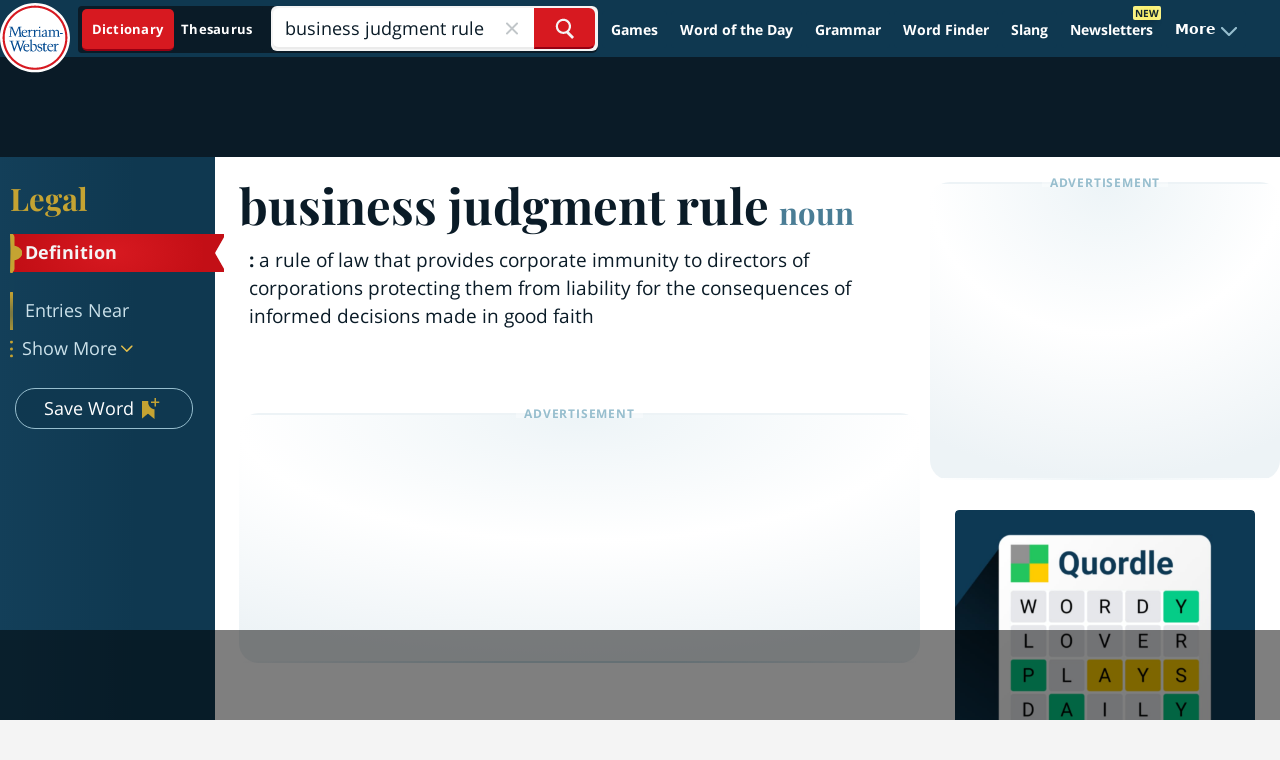

--- FILE ---
content_type: text/html
request_url: https://api.intentiq.com/profiles_engine/ProfilesEngineServlet?at=39&mi=10&dpi=936734067&pt=17&dpn=1&iiqidtype=2&iiqpcid=68eb351c-d0de-4d02-90b1-9453ab7fe7eb&iiqpciddate=1768992974517&pcid=6637153f-a3b5-43f9-96ca-177479a8ced2&idtype=3&gdpr=0&japs=false&jaesc=0&jafc=0&jaensc=0&jsver=0.33&testGroup=A&source=pbjs&ABTestingConfigurationSource=group&abtg=A&vrref=https%3A%2F%2Fwww.merriam-webster.com
body_size: 53
content:
{"abPercentage":97,"adt":1,"ct":2,"isOptedOut":false,"data":{"eids":[]},"dbsaved":"false","ls":true,"cttl":86400000,"abTestUuid":"g_e6742f93-03a5-43d0-a752-0dc235d48077","tc":9,"sid":150031211}

--- FILE ---
content_type: text/html; charset=utf-8
request_url: https://www.google.com/recaptcha/api2/aframe
body_size: 268
content:
<!DOCTYPE HTML><html><head><meta http-equiv="content-type" content="text/html; charset=UTF-8"></head><body><script nonce="Cz0tR8R5lzXb2u9ZGBPSfw">/** Anti-fraud and anti-abuse applications only. See google.com/recaptcha */ try{var clients={'sodar':'https://pagead2.googlesyndication.com/pagead/sodar?'};window.addEventListener("message",function(a){try{if(a.source===window.parent){var b=JSON.parse(a.data);var c=clients[b['id']];if(c){var d=document.createElement('img');d.src=c+b['params']+'&rc='+(localStorage.getItem("rc::a")?sessionStorage.getItem("rc::b"):"");window.document.body.appendChild(d);sessionStorage.setItem("rc::e",parseInt(sessionStorage.getItem("rc::e")||0)+1);localStorage.setItem("rc::h",'1768992985228');}}}catch(b){}});window.parent.postMessage("_grecaptcha_ready", "*");}catch(b){}</script></body></html>

--- FILE ---
content_type: text/plain
request_url: https://rtb.openx.net/openrtbb/prebidjs
body_size: -230
content:
{"id":"2ef3f1ea-1070-4b50-a474-794a31762f23","nbr":0}

--- FILE ---
content_type: text/plain
request_url: https://rtb.openx.net/openrtbb/prebidjs
body_size: -230
content:
{"id":"7ab8a14f-8f0c-4dd5-ba3d-39ed2ab6f104","nbr":0}

--- FILE ---
content_type: text/plain
request_url: https://rtb.openx.net/openrtbb/prebidjs
body_size: -230
content:
{"id":"7f58c840-317b-47ff-9d8f-01edf8c13b90","nbr":0}

--- FILE ---
content_type: text/plain; charset=UTF-8
request_url: https://at.teads.tv/fpc?analytics_tag_id=PUB_17002&tfpvi=&gdpr_consent=&gdpr_status=22&gdpr_reason=220&ccpa_consent=&sv=prebid-v1
body_size: 52
content:
MGY0MDJlY2MtN2JmMy00MDQyLWI4NTgtNGIwNWQxZWEzZGRjIzAw

--- FILE ---
content_type: text/plain
request_url: https://rtb.openx.net/openrtbb/prebidjs
body_size: -85
content:
{"id":"46eb9993-5147-4b6a-b76c-c9b5d85deb37","nbr":0}

--- FILE ---
content_type: text/plain
request_url: https://rtb.openx.net/openrtbb/prebidjs
body_size: -230
content:
{"id":"8fe00c92-831a-4f0b-b57f-8b84edd11d26","nbr":0}

--- FILE ---
content_type: text/plain
request_url: https://rtb.openx.net/openrtbb/prebidjs
body_size: -230
content:
{"id":"7a3ee047-0c55-433a-a445-6cc98952ba80","nbr":0}

--- FILE ---
content_type: text/plain
request_url: https://rtb.openx.net/openrtbb/prebidjs
body_size: -230
content:
{"id":"caaed36a-82ee-4ca7-8797-67f44f80332c","nbr":0}

--- FILE ---
content_type: text/plain
request_url: https://rtb.openx.net/openrtbb/prebidjs
body_size: -230
content:
{"id":"e02413ea-fa7a-4b1e-84df-2c37abf45770","nbr":0}